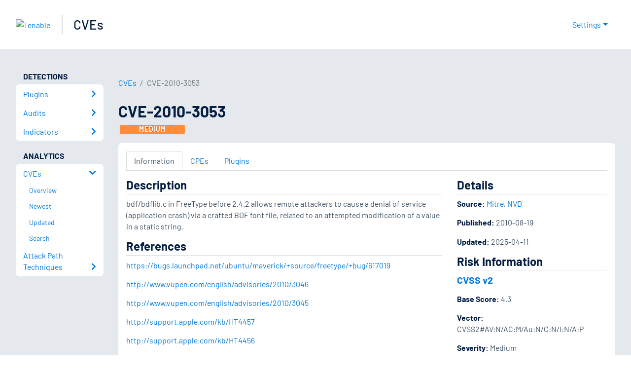

--- FILE ---
content_type: text/html; charset=utf-8
request_url: https://www.tenable.com/cve/CVE-2010-3053
body_size: 15344
content:
<!DOCTYPE html><html lang="en"><head><meta charSet="utf-8"/><title>CVE-2010-3053<!-- --> | Tenable®</title><meta name="description" content="bdf/bdflib.c in FreeType before 2.4.2 allows remote attackers to cause a denial of service (application crash) via a crafted BDF font file, related to an attempted modification of a value in a static string."/><meta property="og:title" content="CVE-2010-3053"/><meta property="og:description" content="bdf/bdflib.c in FreeType before 2.4.2 allows remote attackers to cause a denial of service (application crash) via a crafted BDF font file, related to an attempted modification of a value in a static string."/><meta name="twitter:title" content="CVE-2010-3053"/><meta name="twitter:description" content="bdf/bdflib.c in FreeType before 2.4.2 allows remote attackers to cause a denial of service (application crash) via a crafted BDF font file, related to an attempted modification of a value in a static string."/><meta http-equiv="X-UA-Compatible" content="IE=edge,chrome=1"/><meta name="viewport" content="width=device-width, initial-scale=1"/><link rel="apple-touch-icon" sizes="180x180" href="https://www.tenable.com/themes/custom/tenable/images-new/favicons/apple-touch-icon-180x180.png"/><link rel="manifest" href="https://www.tenable.com/themes/custom/tenable/images-new/favicons/manifest.json"/><link rel="icon" href="https://www.tenable.com/themes/custom/tenable/images-new/favicons/favicon.ico" sizes="any"/><link rel="icon" href="https://www.tenable.com/themes/custom/tenable/images-new/favicons/tenable-favicon.svg" type="image/svg+xml"/><meta name="msapplication-config" content="https://www.tenable.com/themes/custom/tenable/images-new/favicons/browserconfig.xml"/><meta name="theme-color" content="#ffffff"/><link rel="canonical" href="https://www.tenable.com/cve/CVE-2010-3053"/><link rel="alternate" hrefLang="x-default" href="https://www.tenable.com/cve/CVE-2010-3053"/><link rel="alternate" hrefLang="en" href="https://www.tenable.com/cve/CVE-2010-3053"/><meta name="next-head-count" content="18"/><script type="text/javascript">window.NREUM||(NREUM={});NREUM.info = {"agent":"","beacon":"bam.nr-data.net","errorBeacon":"bam.nr-data.net","licenseKey":"5febff3e0e","applicationID":"96358297","agentToken":null,"applicationTime":57.084111,"transactionName":"MVBabEEHChVXU0IIXggab11RIBYHW1VBDkMNYEpRHCgBHkJaRU52I2EXF1AQAUltWVI8","queueTime":0,"ttGuid":"b929ac28617d7251"}; (window.NREUM||(NREUM={})).init={ajax:{deny_list:["bam.nr-data.net"]},feature_flags:["soft_nav"]};(window.NREUM||(NREUM={})).loader_config={licenseKey:"5febff3e0e",applicationID:"96358297",browserID:"718381482"};;/*! For license information please see nr-loader-rum-1.308.0.min.js.LICENSE.txt */
(()=>{var e,t,r={163:(e,t,r)=>{"use strict";r.d(t,{j:()=>E});var n=r(384),i=r(1741);var a=r(2555);r(860).K7.genericEvents;const s="experimental.resources",o="register",c=e=>{if(!e||"string"!=typeof e)return!1;try{document.createDocumentFragment().querySelector(e)}catch{return!1}return!0};var d=r(2614),u=r(944),l=r(8122);const f="[data-nr-mask]",g=e=>(0,l.a)(e,(()=>{const e={feature_flags:[],experimental:{allow_registered_children:!1,resources:!1},mask_selector:"*",block_selector:"[data-nr-block]",mask_input_options:{color:!1,date:!1,"datetime-local":!1,email:!1,month:!1,number:!1,range:!1,search:!1,tel:!1,text:!1,time:!1,url:!1,week:!1,textarea:!1,select:!1,password:!0}};return{ajax:{deny_list:void 0,block_internal:!0,enabled:!0,autoStart:!0},api:{get allow_registered_children(){return e.feature_flags.includes(o)||e.experimental.allow_registered_children},set allow_registered_children(t){e.experimental.allow_registered_children=t},duplicate_registered_data:!1},browser_consent_mode:{enabled:!1},distributed_tracing:{enabled:void 0,exclude_newrelic_header:void 0,cors_use_newrelic_header:void 0,cors_use_tracecontext_headers:void 0,allowed_origins:void 0},get feature_flags(){return e.feature_flags},set feature_flags(t){e.feature_flags=t},generic_events:{enabled:!0,autoStart:!0},harvest:{interval:30},jserrors:{enabled:!0,autoStart:!0},logging:{enabled:!0,autoStart:!0},metrics:{enabled:!0,autoStart:!0},obfuscate:void 0,page_action:{enabled:!0},page_view_event:{enabled:!0,autoStart:!0},page_view_timing:{enabled:!0,autoStart:!0},performance:{capture_marks:!1,capture_measures:!1,capture_detail:!0,resources:{get enabled(){return e.feature_flags.includes(s)||e.experimental.resources},set enabled(t){e.experimental.resources=t},asset_types:[],first_party_domains:[],ignore_newrelic:!0}},privacy:{cookies_enabled:!0},proxy:{assets:void 0,beacon:void 0},session:{expiresMs:d.wk,inactiveMs:d.BB},session_replay:{autoStart:!0,enabled:!1,preload:!1,sampling_rate:10,error_sampling_rate:100,collect_fonts:!1,inline_images:!1,fix_stylesheets:!0,mask_all_inputs:!0,get mask_text_selector(){return e.mask_selector},set mask_text_selector(t){c(t)?e.mask_selector="".concat(t,",").concat(f):""===t||null===t?e.mask_selector=f:(0,u.R)(5,t)},get block_class(){return"nr-block"},get ignore_class(){return"nr-ignore"},get mask_text_class(){return"nr-mask"},get block_selector(){return e.block_selector},set block_selector(t){c(t)?e.block_selector+=",".concat(t):""!==t&&(0,u.R)(6,t)},get mask_input_options(){return e.mask_input_options},set mask_input_options(t){t&&"object"==typeof t?e.mask_input_options={...t,password:!0}:(0,u.R)(7,t)}},session_trace:{enabled:!0,autoStart:!0},soft_navigations:{enabled:!0,autoStart:!0},spa:{enabled:!0,autoStart:!0},ssl:void 0,user_actions:{enabled:!0,elementAttributes:["id","className","tagName","type"]}}})());var p=r(6154),m=r(9324);let h=0;const v={buildEnv:m.F3,distMethod:m.Xs,version:m.xv,originTime:p.WN},b={consented:!1},y={appMetadata:{},get consented(){return this.session?.state?.consent||b.consented},set consented(e){b.consented=e},customTransaction:void 0,denyList:void 0,disabled:!1,harvester:void 0,isolatedBacklog:!1,isRecording:!1,loaderType:void 0,maxBytes:3e4,obfuscator:void 0,onerror:void 0,ptid:void 0,releaseIds:{},session:void 0,timeKeeper:void 0,registeredEntities:[],jsAttributesMetadata:{bytes:0},get harvestCount(){return++h}},_=e=>{const t=(0,l.a)(e,y),r=Object.keys(v).reduce((e,t)=>(e[t]={value:v[t],writable:!1,configurable:!0,enumerable:!0},e),{});return Object.defineProperties(t,r)};var w=r(5701);const x=e=>{const t=e.startsWith("http");e+="/",r.p=t?e:"https://"+e};var R=r(7836),k=r(3241);const A={accountID:void 0,trustKey:void 0,agentID:void 0,licenseKey:void 0,applicationID:void 0,xpid:void 0},S=e=>(0,l.a)(e,A),T=new Set;function E(e,t={},r,s){let{init:o,info:c,loader_config:d,runtime:u={},exposed:l=!0}=t;if(!c){const e=(0,n.pV)();o=e.init,c=e.info,d=e.loader_config}e.init=g(o||{}),e.loader_config=S(d||{}),c.jsAttributes??={},p.bv&&(c.jsAttributes.isWorker=!0),e.info=(0,a.D)(c);const f=e.init,m=[c.beacon,c.errorBeacon];T.has(e.agentIdentifier)||(f.proxy.assets&&(x(f.proxy.assets),m.push(f.proxy.assets)),f.proxy.beacon&&m.push(f.proxy.beacon),e.beacons=[...m],function(e){const t=(0,n.pV)();Object.getOwnPropertyNames(i.W.prototype).forEach(r=>{const n=i.W.prototype[r];if("function"!=typeof n||"constructor"===n)return;let a=t[r];e[r]&&!1!==e.exposed&&"micro-agent"!==e.runtime?.loaderType&&(t[r]=(...t)=>{const n=e[r](...t);return a?a(...t):n})})}(e),(0,n.US)("activatedFeatures",w.B)),u.denyList=[...f.ajax.deny_list||[],...f.ajax.block_internal?m:[]],u.ptid=e.agentIdentifier,u.loaderType=r,e.runtime=_(u),T.has(e.agentIdentifier)||(e.ee=R.ee.get(e.agentIdentifier),e.exposed=l,(0,k.W)({agentIdentifier:e.agentIdentifier,drained:!!w.B?.[e.agentIdentifier],type:"lifecycle",name:"initialize",feature:void 0,data:e.config})),T.add(e.agentIdentifier)}},384:(e,t,r)=>{"use strict";r.d(t,{NT:()=>s,US:()=>u,Zm:()=>o,bQ:()=>d,dV:()=>c,pV:()=>l});var n=r(6154),i=r(1863),a=r(1910);const s={beacon:"bam.nr-data.net",errorBeacon:"bam.nr-data.net"};function o(){return n.gm.NREUM||(n.gm.NREUM={}),void 0===n.gm.newrelic&&(n.gm.newrelic=n.gm.NREUM),n.gm.NREUM}function c(){let e=o();return e.o||(e.o={ST:n.gm.setTimeout,SI:n.gm.setImmediate||n.gm.setInterval,CT:n.gm.clearTimeout,XHR:n.gm.XMLHttpRequest,REQ:n.gm.Request,EV:n.gm.Event,PR:n.gm.Promise,MO:n.gm.MutationObserver,FETCH:n.gm.fetch,WS:n.gm.WebSocket},(0,a.i)(...Object.values(e.o))),e}function d(e,t){let r=o();r.initializedAgents??={},t.initializedAt={ms:(0,i.t)(),date:new Date},r.initializedAgents[e]=t}function u(e,t){o()[e]=t}function l(){return function(){let e=o();const t=e.info||{};e.info={beacon:s.beacon,errorBeacon:s.errorBeacon,...t}}(),function(){let e=o();const t=e.init||{};e.init={...t}}(),c(),function(){let e=o();const t=e.loader_config||{};e.loader_config={...t}}(),o()}},782:(e,t,r)=>{"use strict";r.d(t,{T:()=>n});const n=r(860).K7.pageViewTiming},860:(e,t,r)=>{"use strict";r.d(t,{$J:()=>u,K7:()=>c,P3:()=>d,XX:()=>i,Yy:()=>o,df:()=>a,qY:()=>n,v4:()=>s});const n="events",i="jserrors",a="browser/blobs",s="rum",o="browser/logs",c={ajax:"ajax",genericEvents:"generic_events",jserrors:i,logging:"logging",metrics:"metrics",pageAction:"page_action",pageViewEvent:"page_view_event",pageViewTiming:"page_view_timing",sessionReplay:"session_replay",sessionTrace:"session_trace",softNav:"soft_navigations",spa:"spa"},d={[c.pageViewEvent]:1,[c.pageViewTiming]:2,[c.metrics]:3,[c.jserrors]:4,[c.spa]:5,[c.ajax]:6,[c.sessionTrace]:7,[c.softNav]:8,[c.sessionReplay]:9,[c.logging]:10,[c.genericEvents]:11},u={[c.pageViewEvent]:s,[c.pageViewTiming]:n,[c.ajax]:n,[c.spa]:n,[c.softNav]:n,[c.metrics]:i,[c.jserrors]:i,[c.sessionTrace]:a,[c.sessionReplay]:a,[c.logging]:o,[c.genericEvents]:"ins"}},944:(e,t,r)=>{"use strict";r.d(t,{R:()=>i});var n=r(3241);function i(e,t){"function"==typeof console.debug&&(console.debug("New Relic Warning: https://github.com/newrelic/newrelic-browser-agent/blob/main/docs/warning-codes.md#".concat(e),t),(0,n.W)({agentIdentifier:null,drained:null,type:"data",name:"warn",feature:"warn",data:{code:e,secondary:t}}))}},1687:(e,t,r)=>{"use strict";r.d(t,{Ak:()=>d,Ze:()=>f,x3:()=>u});var n=r(3241),i=r(7836),a=r(3606),s=r(860),o=r(2646);const c={};function d(e,t){const r={staged:!1,priority:s.P3[t]||0};l(e),c[e].get(t)||c[e].set(t,r)}function u(e,t){e&&c[e]&&(c[e].get(t)&&c[e].delete(t),p(e,t,!1),c[e].size&&g(e))}function l(e){if(!e)throw new Error("agentIdentifier required");c[e]||(c[e]=new Map)}function f(e="",t="feature",r=!1){if(l(e),!e||!c[e].get(t)||r)return p(e,t);c[e].get(t).staged=!0,g(e)}function g(e){const t=Array.from(c[e]);t.every(([e,t])=>t.staged)&&(t.sort((e,t)=>e[1].priority-t[1].priority),t.forEach(([t])=>{c[e].delete(t),p(e,t)}))}function p(e,t,r=!0){const s=e?i.ee.get(e):i.ee,c=a.i.handlers;if(!s.aborted&&s.backlog&&c){if((0,n.W)({agentIdentifier:e,type:"lifecycle",name:"drain",feature:t}),r){const e=s.backlog[t],r=c[t];if(r){for(let t=0;e&&t<e.length;++t)m(e[t],r);Object.entries(r).forEach(([e,t])=>{Object.values(t||{}).forEach(t=>{t[0]?.on&&t[0]?.context()instanceof o.y&&t[0].on(e,t[1])})})}}s.isolatedBacklog||delete c[t],s.backlog[t]=null,s.emit("drain-"+t,[])}}function m(e,t){var r=e[1];Object.values(t[r]||{}).forEach(t=>{var r=e[0];if(t[0]===r){var n=t[1],i=e[3],a=e[2];n.apply(i,a)}})}},1738:(e,t,r)=>{"use strict";r.d(t,{U:()=>g,Y:()=>f});var n=r(3241),i=r(9908),a=r(1863),s=r(944),o=r(5701),c=r(3969),d=r(8362),u=r(860),l=r(4261);function f(e,t,r,a){const f=a||r;!f||f[e]&&f[e]!==d.d.prototype[e]||(f[e]=function(){(0,i.p)(c.xV,["API/"+e+"/called"],void 0,u.K7.metrics,r.ee),(0,n.W)({agentIdentifier:r.agentIdentifier,drained:!!o.B?.[r.agentIdentifier],type:"data",name:"api",feature:l.Pl+e,data:{}});try{return t.apply(this,arguments)}catch(e){(0,s.R)(23,e)}})}function g(e,t,r,n,s){const o=e.info;null===r?delete o.jsAttributes[t]:o.jsAttributes[t]=r,(s||null===r)&&(0,i.p)(l.Pl+n,[(0,a.t)(),t,r],void 0,"session",e.ee)}},1741:(e,t,r)=>{"use strict";r.d(t,{W:()=>a});var n=r(944),i=r(4261);class a{#e(e,...t){if(this[e]!==a.prototype[e])return this[e](...t);(0,n.R)(35,e)}addPageAction(e,t){return this.#e(i.hG,e,t)}register(e){return this.#e(i.eY,e)}recordCustomEvent(e,t){return this.#e(i.fF,e,t)}setPageViewName(e,t){return this.#e(i.Fw,e,t)}setCustomAttribute(e,t,r){return this.#e(i.cD,e,t,r)}noticeError(e,t){return this.#e(i.o5,e,t)}setUserId(e,t=!1){return this.#e(i.Dl,e,t)}setApplicationVersion(e){return this.#e(i.nb,e)}setErrorHandler(e){return this.#e(i.bt,e)}addRelease(e,t){return this.#e(i.k6,e,t)}log(e,t){return this.#e(i.$9,e,t)}start(){return this.#e(i.d3)}finished(e){return this.#e(i.BL,e)}recordReplay(){return this.#e(i.CH)}pauseReplay(){return this.#e(i.Tb)}addToTrace(e){return this.#e(i.U2,e)}setCurrentRouteName(e){return this.#e(i.PA,e)}interaction(e){return this.#e(i.dT,e)}wrapLogger(e,t,r){return this.#e(i.Wb,e,t,r)}measure(e,t){return this.#e(i.V1,e,t)}consent(e){return this.#e(i.Pv,e)}}},1863:(e,t,r)=>{"use strict";function n(){return Math.floor(performance.now())}r.d(t,{t:()=>n})},1910:(e,t,r)=>{"use strict";r.d(t,{i:()=>a});var n=r(944);const i=new Map;function a(...e){return e.every(e=>{if(i.has(e))return i.get(e);const t="function"==typeof e?e.toString():"",r=t.includes("[native code]"),a=t.includes("nrWrapper");return r||a||(0,n.R)(64,e?.name||t),i.set(e,r),r})}},2555:(e,t,r)=>{"use strict";r.d(t,{D:()=>o,f:()=>s});var n=r(384),i=r(8122);const a={beacon:n.NT.beacon,errorBeacon:n.NT.errorBeacon,licenseKey:void 0,applicationID:void 0,sa:void 0,queueTime:void 0,applicationTime:void 0,ttGuid:void 0,user:void 0,account:void 0,product:void 0,extra:void 0,jsAttributes:{},userAttributes:void 0,atts:void 0,transactionName:void 0,tNamePlain:void 0};function s(e){try{return!!e.licenseKey&&!!e.errorBeacon&&!!e.applicationID}catch(e){return!1}}const o=e=>(0,i.a)(e,a)},2614:(e,t,r)=>{"use strict";r.d(t,{BB:()=>s,H3:()=>n,g:()=>d,iL:()=>c,tS:()=>o,uh:()=>i,wk:()=>a});const n="NRBA",i="SESSION",a=144e5,s=18e5,o={STARTED:"session-started",PAUSE:"session-pause",RESET:"session-reset",RESUME:"session-resume",UPDATE:"session-update"},c={SAME_TAB:"same-tab",CROSS_TAB:"cross-tab"},d={OFF:0,FULL:1,ERROR:2}},2646:(e,t,r)=>{"use strict";r.d(t,{y:()=>n});class n{constructor(e){this.contextId=e}}},2843:(e,t,r)=>{"use strict";r.d(t,{G:()=>a,u:()=>i});var n=r(3878);function i(e,t=!1,r,i){(0,n.DD)("visibilitychange",function(){if(t)return void("hidden"===document.visibilityState&&e());e(document.visibilityState)},r,i)}function a(e,t,r){(0,n.sp)("pagehide",e,t,r)}},3241:(e,t,r)=>{"use strict";r.d(t,{W:()=>a});var n=r(6154);const i="newrelic";function a(e={}){try{n.gm.dispatchEvent(new CustomEvent(i,{detail:e}))}catch(e){}}},3606:(e,t,r)=>{"use strict";r.d(t,{i:()=>a});var n=r(9908);a.on=s;var i=a.handlers={};function a(e,t,r,a){s(a||n.d,i,e,t,r)}function s(e,t,r,i,a){a||(a="feature"),e||(e=n.d);var s=t[a]=t[a]||{};(s[r]=s[r]||[]).push([e,i])}},3878:(e,t,r)=>{"use strict";function n(e,t){return{capture:e,passive:!1,signal:t}}function i(e,t,r=!1,i){window.addEventListener(e,t,n(r,i))}function a(e,t,r=!1,i){document.addEventListener(e,t,n(r,i))}r.d(t,{DD:()=>a,jT:()=>n,sp:()=>i})},3969:(e,t,r)=>{"use strict";r.d(t,{TZ:()=>n,XG:()=>o,rs:()=>i,xV:()=>s,z_:()=>a});const n=r(860).K7.metrics,i="sm",a="cm",s="storeSupportabilityMetrics",o="storeEventMetrics"},4234:(e,t,r)=>{"use strict";r.d(t,{W:()=>a});var n=r(7836),i=r(1687);class a{constructor(e,t){this.agentIdentifier=e,this.ee=n.ee.get(e),this.featureName=t,this.blocked=!1}deregisterDrain(){(0,i.x3)(this.agentIdentifier,this.featureName)}}},4261:(e,t,r)=>{"use strict";r.d(t,{$9:()=>d,BL:()=>o,CH:()=>g,Dl:()=>_,Fw:()=>y,PA:()=>h,Pl:()=>n,Pv:()=>k,Tb:()=>l,U2:()=>a,V1:()=>R,Wb:()=>x,bt:()=>b,cD:()=>v,d3:()=>w,dT:()=>c,eY:()=>p,fF:()=>f,hG:()=>i,k6:()=>s,nb:()=>m,o5:()=>u});const n="api-",i="addPageAction",a="addToTrace",s="addRelease",o="finished",c="interaction",d="log",u="noticeError",l="pauseReplay",f="recordCustomEvent",g="recordReplay",p="register",m="setApplicationVersion",h="setCurrentRouteName",v="setCustomAttribute",b="setErrorHandler",y="setPageViewName",_="setUserId",w="start",x="wrapLogger",R="measure",k="consent"},5289:(e,t,r)=>{"use strict";r.d(t,{GG:()=>s,Qr:()=>c,sB:()=>o});var n=r(3878),i=r(6389);function a(){return"undefined"==typeof document||"complete"===document.readyState}function s(e,t){if(a())return e();const r=(0,i.J)(e),s=setInterval(()=>{a()&&(clearInterval(s),r())},500);(0,n.sp)("load",r,t)}function o(e){if(a())return e();(0,n.DD)("DOMContentLoaded",e)}function c(e){if(a())return e();(0,n.sp)("popstate",e)}},5607:(e,t,r)=>{"use strict";r.d(t,{W:()=>n});const n=(0,r(9566).bz)()},5701:(e,t,r)=>{"use strict";r.d(t,{B:()=>a,t:()=>s});var n=r(3241);const i=new Set,a={};function s(e,t){const r=t.agentIdentifier;a[r]??={},e&&"object"==typeof e&&(i.has(r)||(t.ee.emit("rumresp",[e]),a[r]=e,i.add(r),(0,n.W)({agentIdentifier:r,loaded:!0,drained:!0,type:"lifecycle",name:"load",feature:void 0,data:e})))}},6154:(e,t,r)=>{"use strict";r.d(t,{OF:()=>c,RI:()=>i,WN:()=>u,bv:()=>a,eN:()=>l,gm:()=>s,mw:()=>o,sb:()=>d});var n=r(1863);const i="undefined"!=typeof window&&!!window.document,a="undefined"!=typeof WorkerGlobalScope&&("undefined"!=typeof self&&self instanceof WorkerGlobalScope&&self.navigator instanceof WorkerNavigator||"undefined"!=typeof globalThis&&globalThis instanceof WorkerGlobalScope&&globalThis.navigator instanceof WorkerNavigator),s=i?window:"undefined"!=typeof WorkerGlobalScope&&("undefined"!=typeof self&&self instanceof WorkerGlobalScope&&self||"undefined"!=typeof globalThis&&globalThis instanceof WorkerGlobalScope&&globalThis),o=Boolean("hidden"===s?.document?.visibilityState),c=/iPad|iPhone|iPod/.test(s.navigator?.userAgent),d=c&&"undefined"==typeof SharedWorker,u=((()=>{const e=s.navigator?.userAgent?.match(/Firefox[/\s](\d+\.\d+)/);Array.isArray(e)&&e.length>=2&&e[1]})(),Date.now()-(0,n.t)()),l=()=>"undefined"!=typeof PerformanceNavigationTiming&&s?.performance?.getEntriesByType("navigation")?.[0]?.responseStart},6389:(e,t,r)=>{"use strict";function n(e,t=500,r={}){const n=r?.leading||!1;let i;return(...r)=>{n&&void 0===i&&(e.apply(this,r),i=setTimeout(()=>{i=clearTimeout(i)},t)),n||(clearTimeout(i),i=setTimeout(()=>{e.apply(this,r)},t))}}function i(e){let t=!1;return(...r)=>{t||(t=!0,e.apply(this,r))}}r.d(t,{J:()=>i,s:()=>n})},6630:(e,t,r)=>{"use strict";r.d(t,{T:()=>n});const n=r(860).K7.pageViewEvent},7699:(e,t,r)=>{"use strict";r.d(t,{It:()=>a,KC:()=>o,No:()=>i,qh:()=>s});var n=r(860);const i=16e3,a=1e6,s="SESSION_ERROR",o={[n.K7.logging]:!0,[n.K7.genericEvents]:!1,[n.K7.jserrors]:!1,[n.K7.ajax]:!1}},7836:(e,t,r)=>{"use strict";r.d(t,{P:()=>o,ee:()=>c});var n=r(384),i=r(8990),a=r(2646),s=r(5607);const o="nr@context:".concat(s.W),c=function e(t,r){var n={},s={},u={},l=!1;try{l=16===r.length&&d.initializedAgents?.[r]?.runtime.isolatedBacklog}catch(e){}var f={on:p,addEventListener:p,removeEventListener:function(e,t){var r=n[e];if(!r)return;for(var i=0;i<r.length;i++)r[i]===t&&r.splice(i,1)},emit:function(e,r,n,i,a){!1!==a&&(a=!0);if(c.aborted&&!i)return;t&&a&&t.emit(e,r,n);var o=g(n);m(e).forEach(e=>{e.apply(o,r)});var d=v()[s[e]];d&&d.push([f,e,r,o]);return o},get:h,listeners:m,context:g,buffer:function(e,t){const r=v();if(t=t||"feature",f.aborted)return;Object.entries(e||{}).forEach(([e,n])=>{s[n]=t,t in r||(r[t]=[])})},abort:function(){f._aborted=!0,Object.keys(f.backlog).forEach(e=>{delete f.backlog[e]})},isBuffering:function(e){return!!v()[s[e]]},debugId:r,backlog:l?{}:t&&"object"==typeof t.backlog?t.backlog:{},isolatedBacklog:l};return Object.defineProperty(f,"aborted",{get:()=>{let e=f._aborted||!1;return e||(t&&(e=t.aborted),e)}}),f;function g(e){return e&&e instanceof a.y?e:e?(0,i.I)(e,o,()=>new a.y(o)):new a.y(o)}function p(e,t){n[e]=m(e).concat(t)}function m(e){return n[e]||[]}function h(t){return u[t]=u[t]||e(f,t)}function v(){return f.backlog}}(void 0,"globalEE"),d=(0,n.Zm)();d.ee||(d.ee=c)},8122:(e,t,r)=>{"use strict";r.d(t,{a:()=>i});var n=r(944);function i(e,t){try{if(!e||"object"!=typeof e)return(0,n.R)(3);if(!t||"object"!=typeof t)return(0,n.R)(4);const r=Object.create(Object.getPrototypeOf(t),Object.getOwnPropertyDescriptors(t)),a=0===Object.keys(r).length?e:r;for(let s in a)if(void 0!==e[s])try{if(null===e[s]){r[s]=null;continue}Array.isArray(e[s])&&Array.isArray(t[s])?r[s]=Array.from(new Set([...e[s],...t[s]])):"object"==typeof e[s]&&"object"==typeof t[s]?r[s]=i(e[s],t[s]):r[s]=e[s]}catch(e){r[s]||(0,n.R)(1,e)}return r}catch(e){(0,n.R)(2,e)}}},8362:(e,t,r)=>{"use strict";r.d(t,{d:()=>a});var n=r(9566),i=r(1741);class a extends i.W{agentIdentifier=(0,n.LA)(16)}},8374:(e,t,r)=>{r.nc=(()=>{try{return document?.currentScript?.nonce}catch(e){}return""})()},8990:(e,t,r)=>{"use strict";r.d(t,{I:()=>i});var n=Object.prototype.hasOwnProperty;function i(e,t,r){if(n.call(e,t))return e[t];var i=r();if(Object.defineProperty&&Object.keys)try{return Object.defineProperty(e,t,{value:i,writable:!0,enumerable:!1}),i}catch(e){}return e[t]=i,i}},9324:(e,t,r)=>{"use strict";r.d(t,{F3:()=>i,Xs:()=>a,xv:()=>n});const n="1.308.0",i="PROD",a="CDN"},9566:(e,t,r)=>{"use strict";r.d(t,{LA:()=>o,bz:()=>s});var n=r(6154);const i="xxxxxxxx-xxxx-4xxx-yxxx-xxxxxxxxxxxx";function a(e,t){return e?15&e[t]:16*Math.random()|0}function s(){const e=n.gm?.crypto||n.gm?.msCrypto;let t,r=0;return e&&e.getRandomValues&&(t=e.getRandomValues(new Uint8Array(30))),i.split("").map(e=>"x"===e?a(t,r++).toString(16):"y"===e?(3&a()|8).toString(16):e).join("")}function o(e){const t=n.gm?.crypto||n.gm?.msCrypto;let r,i=0;t&&t.getRandomValues&&(r=t.getRandomValues(new Uint8Array(e)));const s=[];for(var o=0;o<e;o++)s.push(a(r,i++).toString(16));return s.join("")}},9908:(e,t,r)=>{"use strict";r.d(t,{d:()=>n,p:()=>i});var n=r(7836).ee.get("handle");function i(e,t,r,i,a){a?(a.buffer([e],i),a.emit(e,t,r)):(n.buffer([e],i),n.emit(e,t,r))}}},n={};function i(e){var t=n[e];if(void 0!==t)return t.exports;var a=n[e]={exports:{}};return r[e](a,a.exports,i),a.exports}i.m=r,i.d=(e,t)=>{for(var r in t)i.o(t,r)&&!i.o(e,r)&&Object.defineProperty(e,r,{enumerable:!0,get:t[r]})},i.f={},i.e=e=>Promise.all(Object.keys(i.f).reduce((t,r)=>(i.f[r](e,t),t),[])),i.u=e=>"nr-rum-1.308.0.min.js",i.o=(e,t)=>Object.prototype.hasOwnProperty.call(e,t),e={},t="NRBA-1.308.0.PROD:",i.l=(r,n,a,s)=>{if(e[r])e[r].push(n);else{var o,c;if(void 0!==a)for(var d=document.getElementsByTagName("script"),u=0;u<d.length;u++){var l=d[u];if(l.getAttribute("src")==r||l.getAttribute("data-webpack")==t+a){o=l;break}}if(!o){c=!0;var f={296:"sha512-+MIMDsOcckGXa1EdWHqFNv7P+JUkd5kQwCBr3KE6uCvnsBNUrdSt4a/3/L4j4TxtnaMNjHpza2/erNQbpacJQA=="};(o=document.createElement("script")).charset="utf-8",i.nc&&o.setAttribute("nonce",i.nc),o.setAttribute("data-webpack",t+a),o.src=r,0!==o.src.indexOf(window.location.origin+"/")&&(o.crossOrigin="anonymous"),f[s]&&(o.integrity=f[s])}e[r]=[n];var g=(t,n)=>{o.onerror=o.onload=null,clearTimeout(p);var i=e[r];if(delete e[r],o.parentNode&&o.parentNode.removeChild(o),i&&i.forEach(e=>e(n)),t)return t(n)},p=setTimeout(g.bind(null,void 0,{type:"timeout",target:o}),12e4);o.onerror=g.bind(null,o.onerror),o.onload=g.bind(null,o.onload),c&&document.head.appendChild(o)}},i.r=e=>{"undefined"!=typeof Symbol&&Symbol.toStringTag&&Object.defineProperty(e,Symbol.toStringTag,{value:"Module"}),Object.defineProperty(e,"__esModule",{value:!0})},i.p="https://js-agent.newrelic.com/",(()=>{var e={374:0,840:0};i.f.j=(t,r)=>{var n=i.o(e,t)?e[t]:void 0;if(0!==n)if(n)r.push(n[2]);else{var a=new Promise((r,i)=>n=e[t]=[r,i]);r.push(n[2]=a);var s=i.p+i.u(t),o=new Error;i.l(s,r=>{if(i.o(e,t)&&(0!==(n=e[t])&&(e[t]=void 0),n)){var a=r&&("load"===r.type?"missing":r.type),s=r&&r.target&&r.target.src;o.message="Loading chunk "+t+" failed: ("+a+": "+s+")",o.name="ChunkLoadError",o.type=a,o.request=s,n[1](o)}},"chunk-"+t,t)}};var t=(t,r)=>{var n,a,[s,o,c]=r,d=0;if(s.some(t=>0!==e[t])){for(n in o)i.o(o,n)&&(i.m[n]=o[n]);if(c)c(i)}for(t&&t(r);d<s.length;d++)a=s[d],i.o(e,a)&&e[a]&&e[a][0](),e[a]=0},r=self["webpackChunk:NRBA-1.308.0.PROD"]=self["webpackChunk:NRBA-1.308.0.PROD"]||[];r.forEach(t.bind(null,0)),r.push=t.bind(null,r.push.bind(r))})(),(()=>{"use strict";i(8374);var e=i(8362),t=i(860);const r=Object.values(t.K7);var n=i(163);var a=i(9908),s=i(1863),o=i(4261),c=i(1738);var d=i(1687),u=i(4234),l=i(5289),f=i(6154),g=i(944),p=i(384);const m=e=>f.RI&&!0===e?.privacy.cookies_enabled;function h(e){return!!(0,p.dV)().o.MO&&m(e)&&!0===e?.session_trace.enabled}var v=i(6389),b=i(7699);class y extends u.W{constructor(e,t){super(e.agentIdentifier,t),this.agentRef=e,this.abortHandler=void 0,this.featAggregate=void 0,this.loadedSuccessfully=void 0,this.onAggregateImported=new Promise(e=>{this.loadedSuccessfully=e}),this.deferred=Promise.resolve(),!1===e.init[this.featureName].autoStart?this.deferred=new Promise((t,r)=>{this.ee.on("manual-start-all",(0,v.J)(()=>{(0,d.Ak)(e.agentIdentifier,this.featureName),t()}))}):(0,d.Ak)(e.agentIdentifier,t)}importAggregator(e,t,r={}){if(this.featAggregate)return;const n=async()=>{let n;await this.deferred;try{if(m(e.init)){const{setupAgentSession:t}=await i.e(296).then(i.bind(i,3305));n=t(e)}}catch(e){(0,g.R)(20,e),this.ee.emit("internal-error",[e]),(0,a.p)(b.qh,[e],void 0,this.featureName,this.ee)}try{if(!this.#t(this.featureName,n,e.init))return(0,d.Ze)(this.agentIdentifier,this.featureName),void this.loadedSuccessfully(!1);const{Aggregate:i}=await t();this.featAggregate=new i(e,r),e.runtime.harvester.initializedAggregates.push(this.featAggregate),this.loadedSuccessfully(!0)}catch(e){(0,g.R)(34,e),this.abortHandler?.(),(0,d.Ze)(this.agentIdentifier,this.featureName,!0),this.loadedSuccessfully(!1),this.ee&&this.ee.abort()}};f.RI?(0,l.GG)(()=>n(),!0):n()}#t(e,r,n){if(this.blocked)return!1;switch(e){case t.K7.sessionReplay:return h(n)&&!!r;case t.K7.sessionTrace:return!!r;default:return!0}}}var _=i(6630),w=i(2614),x=i(3241);class R extends y{static featureName=_.T;constructor(e){var t;super(e,_.T),this.setupInspectionEvents(e.agentIdentifier),t=e,(0,c.Y)(o.Fw,function(e,r){"string"==typeof e&&("/"!==e.charAt(0)&&(e="/"+e),t.runtime.customTransaction=(r||"http://custom.transaction")+e,(0,a.p)(o.Pl+o.Fw,[(0,s.t)()],void 0,void 0,t.ee))},t),this.importAggregator(e,()=>i.e(296).then(i.bind(i,3943)))}setupInspectionEvents(e){const t=(t,r)=>{t&&(0,x.W)({agentIdentifier:e,timeStamp:t.timeStamp,loaded:"complete"===t.target.readyState,type:"window",name:r,data:t.target.location+""})};(0,l.sB)(e=>{t(e,"DOMContentLoaded")}),(0,l.GG)(e=>{t(e,"load")}),(0,l.Qr)(e=>{t(e,"navigate")}),this.ee.on(w.tS.UPDATE,(t,r)=>{(0,x.W)({agentIdentifier:e,type:"lifecycle",name:"session",data:r})})}}class k extends e.d{constructor(e){var t;(super(),f.gm)?(this.features={},(0,p.bQ)(this.agentIdentifier,this),this.desiredFeatures=new Set(e.features||[]),this.desiredFeatures.add(R),(0,n.j)(this,e,e.loaderType||"agent"),t=this,(0,c.Y)(o.cD,function(e,r,n=!1){if("string"==typeof e){if(["string","number","boolean"].includes(typeof r)||null===r)return(0,c.U)(t,e,r,o.cD,n);(0,g.R)(40,typeof r)}else(0,g.R)(39,typeof e)},t),function(e){(0,c.Y)(o.Dl,function(t,r=!1){if("string"!=typeof t&&null!==t)return void(0,g.R)(41,typeof t);const n=e.info.jsAttributes["enduser.id"];r&&null!=n&&n!==t?(0,a.p)(o.Pl+"setUserIdAndResetSession",[t],void 0,"session",e.ee):(0,c.U)(e,"enduser.id",t,o.Dl,!0)},e)}(this),function(e){(0,c.Y)(o.nb,function(t){if("string"==typeof t||null===t)return(0,c.U)(e,"application.version",t,o.nb,!1);(0,g.R)(42,typeof t)},e)}(this),function(e){(0,c.Y)(o.d3,function(){e.ee.emit("manual-start-all")},e)}(this),function(e){(0,c.Y)(o.Pv,function(t=!0){if("boolean"==typeof t){if((0,a.p)(o.Pl+o.Pv,[t],void 0,"session",e.ee),e.runtime.consented=t,t){const t=e.features.page_view_event;t.onAggregateImported.then(e=>{const r=t.featAggregate;e&&!r.sentRum&&r.sendRum()})}}else(0,g.R)(65,typeof t)},e)}(this),this.run()):(0,g.R)(21)}get config(){return{info:this.info,init:this.init,loader_config:this.loader_config,runtime:this.runtime}}get api(){return this}run(){try{const e=function(e){const t={};return r.forEach(r=>{t[r]=!!e[r]?.enabled}),t}(this.init),n=[...this.desiredFeatures];n.sort((e,r)=>t.P3[e.featureName]-t.P3[r.featureName]),n.forEach(r=>{if(!e[r.featureName]&&r.featureName!==t.K7.pageViewEvent)return;if(r.featureName===t.K7.spa)return void(0,g.R)(67);const n=function(e){switch(e){case t.K7.ajax:return[t.K7.jserrors];case t.K7.sessionTrace:return[t.K7.ajax,t.K7.pageViewEvent];case t.K7.sessionReplay:return[t.K7.sessionTrace];case t.K7.pageViewTiming:return[t.K7.pageViewEvent];default:return[]}}(r.featureName).filter(e=>!(e in this.features));n.length>0&&(0,g.R)(36,{targetFeature:r.featureName,missingDependencies:n}),this.features[r.featureName]=new r(this)})}catch(e){(0,g.R)(22,e);for(const e in this.features)this.features[e].abortHandler?.();const t=(0,p.Zm)();delete t.initializedAgents[this.agentIdentifier]?.features,delete this.sharedAggregator;return t.ee.get(this.agentIdentifier).abort(),!1}}}var A=i(2843),S=i(782);class T extends y{static featureName=S.T;constructor(e){super(e,S.T),f.RI&&((0,A.u)(()=>(0,a.p)("docHidden",[(0,s.t)()],void 0,S.T,this.ee),!0),(0,A.G)(()=>(0,a.p)("winPagehide",[(0,s.t)()],void 0,S.T,this.ee)),this.importAggregator(e,()=>i.e(296).then(i.bind(i,2117))))}}var E=i(3969);class I extends y{static featureName=E.TZ;constructor(e){super(e,E.TZ),f.RI&&document.addEventListener("securitypolicyviolation",e=>{(0,a.p)(E.xV,["Generic/CSPViolation/Detected"],void 0,this.featureName,this.ee)}),this.importAggregator(e,()=>i.e(296).then(i.bind(i,9623)))}}new k({features:[R,T,I],loaderType:"lite"})})()})();</script><link data-next-font="size-adjust" rel="preconnect" href="/" crossorigin="anonymous"/><link nonce="nonce-MDZkYTI3NjItN2NkZC00MjA1LWFkNjktZGY3YmE4MWE4MGNh" rel="preload" href="/_next/static/css/f64f458b52d7603e.css" as="style"/><link nonce="nonce-MDZkYTI3NjItN2NkZC00MjA1LWFkNjktZGY3YmE4MWE4MGNh" rel="stylesheet" href="/_next/static/css/f64f458b52d7603e.css" data-n-g=""/><noscript data-n-css="nonce-MDZkYTI3NjItN2NkZC00MjA1LWFkNjktZGY3YmE4MWE4MGNh"></noscript><script defer="" nonce="nonce-MDZkYTI3NjItN2NkZC00MjA1LWFkNjktZGY3YmE4MWE4MGNh" nomodule="" src="/_next/static/chunks/polyfills-42372ed130431b0a.js"></script><script src="/_next/static/chunks/webpack-a707e99c69361791.js" nonce="nonce-MDZkYTI3NjItN2NkZC00MjA1LWFkNjktZGY3YmE4MWE4MGNh" defer=""></script><script src="/_next/static/chunks/framework-945b357d4a851f4b.js" nonce="nonce-MDZkYTI3NjItN2NkZC00MjA1LWFkNjktZGY3YmE4MWE4MGNh" defer=""></script><script src="/_next/static/chunks/main-edb6c6ae4d2c9a4e.js" nonce="nonce-MDZkYTI3NjItN2NkZC00MjA1LWFkNjktZGY3YmE4MWE4MGNh" defer=""></script><script src="/_next/static/chunks/pages/_app-b8b34cd9ced1753a.js" nonce="nonce-MDZkYTI3NjItN2NkZC00MjA1LWFkNjktZGY3YmE4MWE4MGNh" defer=""></script><script src="/_next/static/chunks/pages/cve/%5Bid%5D-28932e062d2c5f3c.js" nonce="nonce-MDZkYTI3NjItN2NkZC00MjA1LWFkNjktZGY3YmE4MWE4MGNh" defer=""></script><script src="/_next/static/KCCy9d7WbZgRxg7b7OXKL/_buildManifest.js" nonce="nonce-MDZkYTI3NjItN2NkZC00MjA1LWFkNjktZGY3YmE4MWE4MGNh" defer=""></script><script src="/_next/static/KCCy9d7WbZgRxg7b7OXKL/_ssgManifest.js" nonce="nonce-MDZkYTI3NjItN2NkZC00MjA1LWFkNjktZGY3YmE4MWE4MGNh" defer=""></script></head><body data-base-url="https://www.tenable.com" data-ga4-tracking-id=""><div id="__next"><div class="app__wrapper"><header class="banner"><div class="nav-wrapper"><ul class="list-inline nav-brand"><li class="list-inline-item"><a href="https://www.tenable.com"><img class="logo" src="https://www.tenable.com/themes/custom/tenable/img/logo.png" alt="Tenable"/></a></li><li class="list-inline-item"><a class="app-name" href="https://www.tenable.com/cve">CVEs</a></li></ul><ul class="nav-dropdown nav"><li class="d-none d-md-block dropdown nav-item"><a aria-haspopup="true" href="#" class="dropdown-toggle nav-link" aria-expanded="false">Settings</a><div tabindex="-1" role="menu" aria-hidden="true" class="dropdown-menu dropdown-menu-right"><h6 tabindex="-1" class="dropdown-header">Links</h6><a href="https://cloud.tenable.com" role="menuitem" class="dropdown-item">Tenable Cloud<!-- --> <i class="fas fa-external-link-alt external-link"></i></a><a href="https://community.tenable.com/login" role="menuitem" class="dropdown-item">Tenable Community &amp; Support<!-- --> <i class="fas fa-external-link-alt external-link"></i></a><a href="https://university.tenable.com/lms/index.php?r=site/sso&amp;sso_type=saml" role="menuitem" class="dropdown-item">Tenable University<!-- --> <i class="fas fa-external-link-alt external-link"></i></a><div tabindex="-1" class="dropdown-divider"></div><span tabindex="-1" class="dropdown-item-text"><div class="d-flex justify-content-between toggle-btn-group flex-column"><div class="label mb-2">Severity<!-- --> <i class="fas fa-info-circle" id="preferredSeverity"></i></div><div role="group" class="btn-group-sm btn-group"><button type="button" class="toggle-btn btn btn-outline-primary">CVSS v2</button><button type="button" class="toggle-btn btn btn-outline-primary">CVSS v3</button><button type="button" class="toggle-btn btn btn-outline-primary active">CVSS v4</button></div></div></span><div tabindex="-1" class="dropdown-divider"></div><span tabindex="-1" class="dropdown-item-text"><div class="d-flex justify-content-between toggle-btn-group flex-row"><div class="label">Theme</div><div role="group" class="ml-3 btn-group-sm btn-group"><button type="button" class="toggle-btn btn btn-outline-primary active">Light</button><button type="button" class="toggle-btn btn btn-outline-primary">Dark</button><button type="button" class="toggle-btn btn btn-outline-primary">Auto</button></div></div></span><div tabindex="-1" class="dropdown-divider"></div><button type="button" tabindex="0" role="menuitem" class="dropdown-item-link dropdown-item">Help</button></div></li></ul><div class="d-block d-md-none"><button type="button" aria-label="Toggle Overlay" class="btn btn-link nav-toggle"><i class="fas fa-bars fa-2x"></i></button></div></div></header><div class="mobile-nav closed"><ul class="flex-column nav"><li class="mobile-header nav-item"><a href="https://www.tenable.com" class="float-left nav-link"><img class="logo" src="https://www.tenable.com/themes/custom/tenable/img/logo-teal.png" alt="Tenable"/></a><a class="float-right mr-2 nav-link"><i class="fas fa-times fa-lg"></i></a></li><li class="nav-item"><a class="nav-link">Plugins<i class="float-right mt-1 fas fa-chevron-right"></i></a></li><div class="collapse"><div class="mobile-collapse"><li class="nav-item"><a class="nav-link " href="https://www.tenable.com/plugins">Overview</a></li><li class="nav-item"><a class="nav-link " href="https://www.tenable.com/plugins/pipeline">Plugins Pipeline</a></li><li class="nav-item"><a class="nav-link " href="https://www.tenable.com/plugins/newest">Newest</a></li><li class="nav-item"><a class="nav-link " href="https://www.tenable.com/plugins/updated">Updated</a></li><li class="nav-item"><a class="nav-link " href="https://www.tenable.com/plugins/search">Search</a></li><li class="nav-item"><a class="nav-link " href="https://www.tenable.com/plugins/nessus/families?type=nessus">Nessus Families</a></li><li class="nav-item"><a class="nav-link " href="https://www.tenable.com/plugins/was/families?type=was">WAS Families</a></li><li class="nav-item"><a class="nav-link " href="https://www.tenable.com/plugins/nnm/families?type=nnm">NNM Families</a></li><li class="no-capitalize nav-item"><a class="nav-link " href="https://www.tenable.com/plugins/ot/families?type=ot">Tenable OT Security Families</a></li><li class="nav-item"><a class="nav-link " href="https://www.tenable.com/plugins/families/about">About Plugin Families</a></li><li class="nav-item"><a class="nav-link " href="https://www.tenable.com/plugins/release-notes">Release Notes</a></li></div></div><li class="nav-item"><a class="nav-link">Audits<i class="float-right mt-1 fas fa-chevron-right"></i></a></li><div class="collapse"><div class="mobile-collapse"><li class="nav-item"><a class="nav-link " href="https://www.tenable.com/audits">Overview</a></li><li class="nav-item"><a class="nav-link " href="https://www.tenable.com/audits/newest">Newest</a></li><li class="nav-item"><a class="nav-link " href="https://www.tenable.com/audits/updated">Updated</a></li><li class="nav-item"><a class="nav-link " href="https://www.tenable.com/audits/search">Search Audit Files</a></li><li class="nav-item"><a class="nav-link " href="https://www.tenable.com/audits/items/search">Search Items</a></li><li class="nav-item"><a class="nav-link " href="https://www.tenable.com/audits/references">References</a></li><li class="nav-item"><a class="nav-link " href="https://www.tenable.com/audits/authorities">Authorities</a></li><li class="nav-item"><a class="nav-link " href="https://www.tenable.com/audits/documentation">Documentation</a></li><li class="nav-item"><a class="nav-link " href="https://www.tenable.com/downloads/download-all-compliance-audit-files">Download All Audit Files</a></li></div></div><li class="nav-item"><a class="nav-link">Indicators<i class="float-right mt-1 fas fa-chevron-right"></i></a></li><div class="collapse"><div class="mobile-collapse"><li class="nav-item"><a class="nav-link " href="https://www.tenable.com/indicators">Overview</a></li><li class="nav-item"><a class="nav-link " href="https://www.tenable.com/indicators/search">Search</a></li><li class="nav-item"><a class="nav-link " href="https://www.tenable.com/indicators/ioa">Indicators of Attack</a></li><li class="nav-item"><a class="nav-link " href="https://www.tenable.com/indicators/ioe">Indicators of Exposure</a></li><li class="nav-item"><a class="nav-link " href="https://www.tenable.com/indicators/release-notes">Release Notes</a></li></div></div><li class="nav-item"><a class="nav-link">CVEs<i class="float-right mt-1 fas fa-chevron-right"></i></a></li><div class="collapse"><div class="mobile-collapse"><li class="nav-item"><a class="nav-link " href="https://www.tenable.com/cve">Overview</a></li><li class="nav-item"><a class="nav-link " href="https://www.tenable.com/cve/newest">Newest</a></li><li class="nav-item"><a class="nav-link " href="https://www.tenable.com/cve/updated">Updated</a></li><li class="nav-item"><a class="nav-link " href="https://www.tenable.com/cve/search">Search</a></li></div></div><li class="nav-item"><a class="nav-link">Attack Path Techniques<i class="float-right mt-1 fas fa-chevron-right"></i></a></li><div class="collapse"><div class="mobile-collapse"><li class="nav-item"><a class="nav-link " href="https://www.tenable.com/attack-path-techniques">Overview</a></li><li class="nav-item"><a class="nav-link " href="https://www.tenable.com/attack-path-techniques/search">Search</a></li></div></div><ul id="links-nav" class="flex-column mt-5 nav"><li class="nav-item"><a class="nav-link">Links<i class="float-right mt-1 fas fa-chevron-right"></i></a></li><div class="collapse"><div class="mobile-collapse"><li class="nav-item"><a href="https://cloud.tenable.com" class="nav-link">Tenable Cloud</a></li><li class="nav-item"><a href="https://community.tenable.com/login" class="nav-link">Tenable Community &amp; Support</a></li><li class="nav-item"><a href="https://university.tenable.com/lms/index.php?r=site/sso&amp;sso_type=saml" class="nav-link">Tenable University</a></li></div></div><li class="nav-item"><a class="nav-link">Settings<i class="float-right mt-1 fas fa-chevron-right"></i></a></li><div class="collapse"><div class="mobile-collapse py-3"><li class="nav-item"><div class="d-flex justify-content-between toggle-btn-group flex-column"><div class="label mb-2">Severity</div><div role="group" class="btn-group-sm btn-group"><button type="button" class="toggle-btn btn btn-outline-primary">CVSS v2</button><button type="button" class="toggle-btn btn btn-outline-primary">CVSS v3</button><button type="button" class="toggle-btn btn btn-outline-primary active">CVSS v4</button></div></div></li><li class="nav-item"><div class="d-flex justify-content-between toggle-btn-group flex-row"><div class="label">Theme</div><div role="group" class="ml-3 btn-group-sm btn-group"><button type="button" class="toggle-btn btn btn-outline-primary active">Light</button><button type="button" class="toggle-btn btn btn-outline-primary">Dark</button><button type="button" class="toggle-btn btn btn-outline-primary">Auto</button></div></div></li></div></div></ul></ul></div><div class="app__container"><div class="app__content"><div class="row"><div class="col-3 col-xl-2 d-none d-md-block"><h6 class="side-nav-heading">Detections</h6><ul class="side-nav bg-white sticky-top nav flex-column"><li class="nav-item"><a type="button" class="nav-link">Plugins<i class="float-right mt-1 fas fa-chevron-right"></i></a></li><div class="side-nav-collapse collapse"><li class="false nav-item"><a href="/plugins" class="nav-link"><span>Overview</span></a></li><li class="false nav-item"><a href="/plugins/pipeline" class="nav-link"><span>Plugins Pipeline</span></a></li><li class="false nav-item"><a href="/plugins/release-notes" class="nav-link"><span>Release Notes</span></a></li><li class="false nav-item"><a href="/plugins/newest" class="nav-link"><span>Newest</span></a></li><li class="false nav-item"><a href="/plugins/updated" class="nav-link"><span>Updated</span></a></li><li class="false nav-item"><a href="/plugins/search" class="nav-link"><span>Search</span></a></li><li class="false nav-item"><a href="/plugins/nessus/families" class="nav-link"><span>Nessus Families</span></a></li><li class="false nav-item"><a href="/plugins/was/families" class="nav-link"><span>WAS Families</span></a></li><li class="false nav-item"><a href="/plugins/nnm/families" class="nav-link"><span>NNM Families</span></a></li><li class="false nav-item"><a href="/plugins/ot/families" class="nav-link"><span>Tenable OT Security Families</span></a></li><li class="false nav-item"><a href="/plugins/families/about" class="nav-link"><span>About Plugin Families</span></a></li></div><li class="nav-item"><a type="button" class="nav-link">Audits<i class="float-right mt-1 fas fa-chevron-right"></i></a></li><div class="side-nav-collapse collapse"><li class="false nav-item"><a href="/audits" class="nav-link"><span>Overview</span></a></li><li class="false nav-item"><a href="/audits/newest" class="nav-link"><span>Newest</span></a></li><li class="false nav-item"><a href="/audits/updated" class="nav-link"><span>Updated</span></a></li><li class="false nav-item"><a href="/audits/search" class="nav-link"><span>Search Audit Files</span></a></li><li class="false nav-item"><a href="/audits/items/search" class="nav-link"><span>Search Items</span></a></li><li class="false nav-item"><a href="/audits/references" class="nav-link"><span>References</span></a></li><li class="false nav-item"><a href="/audits/authorities" class="nav-link"><span>Authorities</span></a></li><li class="false nav-item"><a href="/audits/documentation" class="nav-link"><span>Documentation</span></a></li><li class="nav-item"><a class="nav-link" href="https://www.tenable.com/downloads/download-all-compliance-audit-files">Download All Audit Files</a></li></div><li class="nav-item"><a type="button" class="nav-link">Indicators<i class="float-right mt-1 fas fa-chevron-right"></i></a></li><div class="side-nav-collapse collapse"><li class="false nav-item"><a href="/indicators" class="nav-link"><span>Overview</span></a></li><li class="false nav-item"><a href="/indicators/search" class="nav-link"><span>Search</span></a></li><li class="false nav-item"><a href="/indicators/ioa" class="nav-link"><span>Indicators of Attack</span></a></li><li class="false nav-item"><a href="/indicators/ioe" class="nav-link"><span>Indicators of Exposure</span></a></li><li class="false nav-item"><a href="/indicators/release-notes" class="nav-link"><span>Release Notes</span></a></li></div></ul><h6 class="side-nav-heading">Analytics</h6><ul class="side-nav bg-white sticky-top nav flex-column"><li class="nav-item"><a type="button" class="nav-link">CVEs<i class="float-right mt-1 fas fa-chevron-down"></i></a></li><div class="side-nav-collapse collapse show"><li class="false nav-item"><a href="/cve" class="nav-link"><span>Overview</span></a></li><li class="false nav-item"><a href="/cve/newest" class="nav-link"><span>Newest</span></a></li><li class="false nav-item"><a href="/cve/updated" class="nav-link"><span>Updated</span></a></li><li class="false nav-item"><a href="/cve/search" class="nav-link"><span>Search</span></a></li></div><li class="nav-item"><a type="button" class="nav-link">Attack Path Techniques<i class="float-right mt-1 fas fa-chevron-right"></i></a></li><div class="side-nav-collapse collapse"><li class="false nav-item"><a href="/attack-path-techniques" class="nav-link"><span>Overview</span></a></li><li class="false nav-item"><a href="/attack-path-techniques/search" class="nav-link"><span>Search</span></a></li></div></ul></div><div class="col-12 col-md-9 col-xl-10"><nav class="d-none d-md-block" aria-label="breadcrumb"><ol class="breadcrumb"><li class="breadcrumb-item"><a href="https://www.tenable.com/cve">CVEs</a></li><li class="active breadcrumb-item" aria-current="page">CVE-2010-3053</li></ol></nav><nav class="d-md-none" aria-label="breadcrumb"><ol class="breadcrumb"><li class="breadcrumb-item"><a href="https://www.tenable.com/cve"><i class="fas fa-chevron-left"></i> <!-- -->CVEs</a></li></ol></nav><div class="mb-3 h2 row"><div class="col"><h1 class="h2">CVE-2010-3053</h1><h6 class="m-1"><span class="badge badge-medium">medium</span></h6></div></div><div class="card"><div class="p-3 card-body"><ul class="mb-3 nav nav-tabs"><li class="nav-item"><a class="active nav-link" href="https://www.tenable.com/cve/CVE-2010-3053">Information</a></li><li class="nav-item"><a class="nav-link" href="https://www.tenable.com/cve/CVE-2010-3053/cpes">CPEs</a></li><li class="nav-item"><a class="nav-link" href="https://www.tenable.com/cve/CVE-2010-3053/plugins">Plugins</a></li></ul><div class="tab-content"><div class="tab-pane active"><div class="row"><div class="col-md-8"><h4 class="border-bottom pb-1">Description</h4><p>bdf/bdflib.c in FreeType before 2.4.2 allows remote attackers to cause a denial of service (application crash) via a crafted BDF font file, related to an attempted modification of a value in a static string.</p><h4 class="border-bottom pb-1">References</h4><p><a target="_blank" rel="noopener noreferrer" href="https://bugs.launchpad.net/ubuntu/maverick/+source/freetype/+bug/617019">https://bugs.launchpad.net/ubuntu/maverick/+source/freetype/+bug/617019</a></p><p><a target="_blank" rel="noopener noreferrer" href="http://www.vupen.com/english/advisories/2010/3046">http://www.vupen.com/english/advisories/2010/3046</a></p><p><a target="_blank" rel="noopener noreferrer" href="http://www.vupen.com/english/advisories/2010/3045">http://www.vupen.com/english/advisories/2010/3045</a></p><p><a target="_blank" rel="noopener noreferrer" href="http://support.apple.com/kb/HT4457">http://support.apple.com/kb/HT4457</a></p><p><a target="_blank" rel="noopener noreferrer" href="http://support.apple.com/kb/HT4456">http://support.apple.com/kb/HT4456</a></p><p><a target="_blank" rel="noopener noreferrer" href="http://support.apple.com/kb/HT4435">http://support.apple.com/kb/HT4435</a></p><p><a target="_blank" rel="noopener noreferrer" href="http://secunia.com/advisories/48951">http://secunia.com/advisories/48951</a></p><p><a target="_blank" rel="noopener noreferrer" href="http://secunia.com/advisories/42317">http://secunia.com/advisories/42317</a></p><p><a target="_blank" rel="noopener noreferrer" href="http://secunia.com/advisories/42314">http://secunia.com/advisories/42314</a></p><p><a target="_blank" rel="noopener noreferrer" href="http://lists.opensuse.org/opensuse-security-announce/2010-10/msg00006.html">http://lists.opensuse.org/opensuse-security-announce/2010-10/msg00006.html</a></p><p><a target="_blank" rel="noopener noreferrer" href="http://lists.apple.com/archives/security-announce/2010//Nov/msg00003.html">http://lists.apple.com/archives/security-announce/2010//Nov/msg00003.html</a></p><p><a target="_blank" rel="noopener noreferrer" href="http://lists.apple.com/archives/security-announce/2010//Nov/msg00000.html">http://lists.apple.com/archives/security-announce/2010//Nov/msg00000.html</a></p></div><div class="col-md-4"><h4 class="border-bottom pb-1">Details</h4><p><strong>Source: </strong><a href="https://www.cve.org/CVERecord?id=CVE-2010-3053" target="_blank" rel="noopener noreferrer">Mitre</a>, <a href="https://nvd.nist.gov/vuln/detail/CVE-2010-3053" target="_blank" rel="noopener noreferrer">NVD</a></p><div><p class=""><strong>Published<!-- -->: </strong><span>2010-08-19</span></p></div><div><p class=""><strong>Updated<!-- -->: </strong><span>2025-04-11</span></p></div><h4 class="border-bottom pb-1">Risk Information</h4><h5 class="mt-1 mb-3"><a target="_blank" rel="noopener noreferrer" href="https://nvd.nist.gov/vuln-metrics/cvss/v2-calculator?vector=AV:N/AC:M/Au:N/C:N/I:N/A:P">CVSS v2</a></h5><div><p class=""><strong>Base Score<!-- -->: </strong><span>4.3</span></p></div><div><p class=""><strong>Vector<!-- -->: </strong><span>CVSS2#AV:N/AC:M/Au:N/C:N/I:N/A:P</span></p></div><div><p class=""><strong>Severity<!-- -->: </strong><span>Medium</span></p></div><h5 class="mt-1 mb-3"><a target="_blank" rel="noopener noreferrer" href="https://nvd.nist.gov/vuln-metrics/cvss/v3-calculator?vector=AV:L/AC:L/PR:N/UI:R/S:U/C:N/I:N/A:H">CVSS v3</a></h5><div><p class=""><strong>Base Score<!-- -->: </strong><span>5.5</span></p></div><div><p class=""><strong>Vector<!-- -->: </strong><span>CVSS:3.0/AV:L/AC:L/PR:N/UI:R/S:U/C:N/I:N/A:H</span></p></div><div><p class=""><strong>Severity<!-- -->: </strong><span>Medium</span></p></div><h5 class="mt-1 mb-3"><a target="_blank" rel="noopener noreferrer" href="https://www.first.org/epss/">EPSS</a></h5><div><p class=""><strong>EPSS<!-- -->: </strong><span>0.01701</span></p></div></div></div></div></div></div></div></div></div></div></div><footer class="footer"><div class="container"><ul class="footer-nav"><li class="footer-nav-item"><a href="https://www.tenable.com/">Tenable.com</a></li><li class="footer-nav-item"><a href="https://community.tenable.com">Community &amp; Support</a></li><li class="footer-nav-item"><a href="https://docs.tenable.com">Documentation</a></li><li class="footer-nav-item"><a href="https://university.tenable.com">Education</a></li></ul><ul class="footer-nav footer-nav-secondary"><li class="footer-nav-item">© <!-- -->2026<!-- --> <!-- -->Tenable®, Inc. All Rights Reserved</li><li class="footer-nav-item"><a href="https://www.tenable.com/privacy-policy">Privacy Policy</a></li><li class="footer-nav-item"><a href="https://www.tenable.com/legal">Legal</a></li><li class="footer-nav-item"><a href="https://www.tenable.com/section-508-voluntary-product-accessibility">508 Compliance</a></li></ul></div></footer><div class="Toastify"></div></div></div><script id="__NEXT_DATA__" type="application/json" nonce="nonce-MDZkYTI3NjItN2NkZC00MjA1LWFkNjktZGY3YmE4MWE4MGNh">{"props":{"pageProps":{"errorStatus":null,"cveId":"CVE-2010-3053","cve":{"doc_id":"CVE-2010-3053","tvi_id":"TVI-2010-003622","public_display":"CVE-2010-3053","description":"bdf/bdflib.c in FreeType before 2.4.2 allows remote attackers to cause a denial of service (application crash) via a crafted BDF font file, related to an attempted modification of a value in a static string.","publication_date":"2010-08-19T18:00:06","deprecated":false,"cvss2_base_score":4.3,"cvss2_severity":"Medium","cvss2_base_vector":"CVSS2#AV:N/AC:M/Au:N/C:N/I:N/A:P","cvss3_base_score":5.5,"cvss3_severity":"Medium","cvss3_base_vector":"CVSS:3.0/AV:L/AC:L/PR:N/UI:R/S:U/C:N/I:N/A:H","cvss4_severity":null,"cvss2_vector_string":"AV:N/AC:M/Au:N/C:N/I:N/A:P","cvss3_vector_string":"AV:L/AC:L/PR:N/UI:R/S:U/C:N/I:N/A:H","cvss4_vector_string":null,"cpe":["cpe:2.3:a:freetype:freetype:*:*:*:*:*:*:*:*"],"references":[{"display":true,"publication_date":null,"url":"https://bugs.launchpad.net/ubuntu/maverick/+source/freetype/+bug/617019"},{"display":true,"publication_date":null,"url":"http://www.vupen.com/english/advisories/2010/3046"},{"display":true,"publication_date":null,"url":"http://www.vupen.com/english/advisories/2010/3045"},{"display":true,"publication_date":null,"url":"http://support.apple.com/kb/HT4457"},{"display":true,"publication_date":null,"url":"http://support.apple.com/kb/HT4456"},{"display":true,"publication_date":null,"url":"http://support.apple.com/kb/HT4435"},{"display":true,"publication_date":null,"url":"http://secunia.com/advisories/48951"},{"display":true,"publication_date":null,"url":"http://secunia.com/advisories/42317"},{"display":true,"publication_date":null,"url":"http://secunia.com/advisories/42314"},{"display":true,"publication_date":null,"url":"http://lists.opensuse.org/opensuse-security-announce/2010-10/msg00006.html"},{"display":true,"publication_date":null,"url":"http://lists.apple.com/archives/security-announce/2010//Nov/msg00003.html"},{"display":true,"publication_date":null,"url":"http://lists.apple.com/archives/security-announce/2010//Nov/msg00000.html"}],"tenable_coverage":[{"id":"75504","publication_date":"2014-06-13T00:00:00","type":"nessus"},{"id":"57651","publication_date":"2012-01-24T00:00:00","type":"nessus"},{"id":"50906","publication_date":"2010-12-02T00:00:00","type":"nessus"},{"id":"5715","publication_date":"2010-11-23T00:00:00","type":"tenable_nnm"},{"id":"800791","publication_date":"2010-11-11T00:00:00","type":"tenable_lce"},{"id":"5705","publication_date":"2010-11-11T00:00:00","type":"tenable_nnm"},{"id":"50549","publication_date":"2010-11-10T00:00:00","type":"nessus"},{"id":"50548","publication_date":"2010-11-10T00:00:00","type":"nessus"},{"id":"49994","publication_date":"2010-10-15T00:00:00","type":"nessus"},{"id":"49993","publication_date":"2010-10-15T00:00:00","type":"nessus"},{"id":"49855","publication_date":"2010-10-11T00:00:00","type":"nessus"},{"id":"49823","publication_date":"2010-10-11T00:00:00","type":"nessus"},{"id":"49150","publication_date":"2010-09-09T00:00:00","type":"nessus"},{"id":"48403","publication_date":"2010-08-23T00:00:00","type":"nessus"},{"id":"48402","publication_date":"2010-08-23T00:00:00","type":"nessus"}],"discovery_date":"2010-08-19T00:00:00","first_covered_by_tenable":"2010-08-23T00:00:00","nvd_modified":"2025-04-11T00:00:00","nvd_published":"2010-08-19T00:00:00","cisa_kev_status":false,"epss_score":0.01701,"tvdb_export_source":{"file_name":"diff-202509181040.tar.gz","file_path":"exports/TVI/v3","data_file_name":"TVI-2010-003622","created_at":"2025-09-20T17:24:49","updated_at":"2025-09-20T17:24:49"},"reference_categories":{"advisories":[],"exploits":[],"intelligence":[],"blogs":[],"other":[{"display":true,"publication_date":null,"url":"https://bugs.launchpad.net/ubuntu/maverick/+source/freetype/+bug/617019"},{"display":true,"publication_date":null,"url":"http://www.vupen.com/english/advisories/2010/3046"},{"display":true,"publication_date":null,"url":"http://www.vupen.com/english/advisories/2010/3045"},{"display":true,"publication_date":null,"url":"http://support.apple.com/kb/HT4457"},{"display":true,"publication_date":null,"url":"http://support.apple.com/kb/HT4456"},{"display":true,"publication_date":null,"url":"http://support.apple.com/kb/HT4435"},{"display":true,"publication_date":null,"url":"http://secunia.com/advisories/48951"},{"display":true,"publication_date":null,"url":"http://secunia.com/advisories/42317"},{"display":true,"publication_date":null,"url":"http://secunia.com/advisories/42314"},{"display":true,"publication_date":null,"url":"http://lists.opensuse.org/opensuse-security-announce/2010-10/msg00006.html"},{"display":true,"publication_date":null,"url":"http://lists.apple.com/archives/security-announce/2010//Nov/msg00003.html"},{"display":true,"publication_date":null,"url":"http://lists.apple.com/archives/security-announce/2010//Nov/msg00000.html"}]},"vulnerability_watch_state_expired":false,"cvssV2Severity":"Medium","cvssV3Severity":"Medium","cvssV4Severity":null,"severity":"Medium"},"plugins":[],"pipeline":[]},"cookies":{},"user":null,"flash":null,"env":{"baseUrl":"https://www.tenable.com","host":"www.tenable.com","ga4TrackingId":""},"isUnsupportedBrowser":false,"__N_SSP":true},"page":"/cve/[id]","query":{"id":"CVE-2010-3053"},"buildId":"KCCy9d7WbZgRxg7b7OXKL","isFallback":false,"isExperimentalCompile":false,"gssp":true,"appGip":true,"locale":"en","locales":["en","de","es","fr","ja","ko","zh-CN","zh-TW"],"defaultLocale":"en","domainLocales":[{"domain":"www.tenable.com","defaultLocale":"en"},{"domain":"de.tenable.com","defaultLocale":"de"},{"domain":"es-la.tenable.com","defaultLocale":"es"},{"domain":"fr.tenable.com","defaultLocale":"fr"},{"domain":"jp.tenable.com","defaultLocale":"ja"},{"domain":"kr.tenable.com","defaultLocale":"ko"},{"domain":"www.tenablecloud.cn","defaultLocale":"zh-CN"},{"domain":"zh-tw.tenable.com","defaultLocale":"zh-TW"}],"scriptLoader":[]}</script><script defer src="https://static.cloudflareinsights.com/beacon.min.js/vcd15cbe7772f49c399c6a5babf22c1241717689176015" integrity="sha512-ZpsOmlRQV6y907TI0dKBHq9Md29nnaEIPlkf84rnaERnq6zvWvPUqr2ft8M1aS28oN72PdrCzSjY4U6VaAw1EQ==" nonce="MDZkYTI3NjItN2NkZC00MjA1LWFkNjktZGY3YmE4MWE4MGNh" data-cf-beacon='{"rayId":"9c435a21e82a8821","version":"2025.9.1","serverTiming":{"name":{"cfExtPri":true,"cfEdge":true,"cfOrigin":true,"cfL4":true,"cfSpeedBrain":true,"cfCacheStatus":true}},"token":"7ac0694f42504942af41091cc95741a8","b":1}' crossorigin="anonymous"></script>
</body></html>

--- FILE ---
content_type: application/x-javascript; charset=UTF-8
request_url: https://trackingapi.trendemon.com/api/Identity/me?accountId=2110&DomainCookie=17694655518465442&fingerPrint=cd6156e959afb7f71e12407d11bda856&callback=jsonp801973&vid=
body_size: 274
content:
jsonp801973({"VisitorUid":"7206383688975840842","VisitorInternalId":"2110:17694651428655372"})

--- FILE ---
content_type: application/x-javascript; charset=UTF-8
request_url: https://trackingapi.trendemon.com/api/experience/personal-stream?AccountId=2110&ClientUrl=https%3A%2F%2Fwww.tenable.com%2Fcve%2FCVE-2010-3053&MarketingAutomationCookie=&ExcludedStreamsJson=%5B%5D&callback=jsonp205173&vid=2110:17694651428655372
body_size: -64
content:
jsonp205173(null)

--- FILE ---
content_type: application/x-javascript; charset=UTF-8
request_url: https://trackingapi.trendemon.com/api/experience/personal?AccountId=2110&ClientUrl=https%3A%2F%2Fwww.tenable.com%2Fcve%2FCVE-2010-3053&MarketingAutomationCookie=&ExcludeUnitsJson=%5B%5D&streamId=&callback=jsonp259647&vid=2110:17694651428655372
body_size: -66
content:
jsonp259647([])